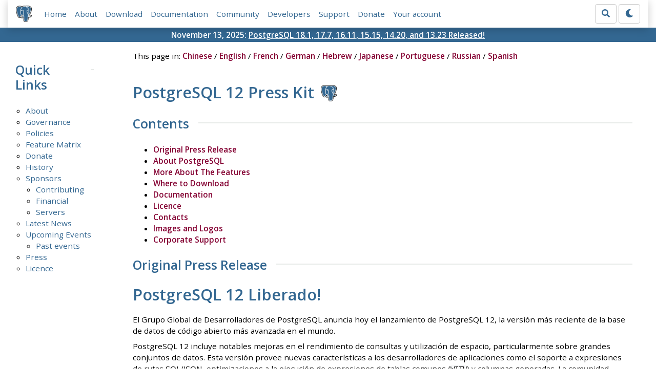

--- FILE ---
content_type: text/html; charset=utf-8
request_url: https://www.postgresql.org/about/press/presskit12/es/
body_size: 7046
content:
<!doctype html>
<html lang="en">
 <head>
  <title>PostgreSQL: PostgreSQL 12 Press Kit</title>
  <meta name="viewport" content="width=device-width, initial-scale=1, shrink-to-fit=no">
  <meta http-equiv="Content-Type" content="text/xhtml; charset=utf-8" />
   
  <meta name="theme-color" content="#336791"/>
  <meta name="copyright" content="The PostgreSQL Global Development Group" />
  <link href="/media/css/fontawesome.css?a44290f6" rel="stylesheet">
  <link rel="stylesheet" href="/media/css/bootstrap-4.4.1.min.css">
  <link rel="shortcut icon" href="/favicon.ico" />
  
  <link rel="stylesheet" type="text/css" href="/dyncss/base.css?a44290f6">

  <script src="/media/js/theme.js?a44290f6"></script>

  
  </head>
  <body>
    <div class="container-fluid">
      <div class="row justify-content-md-center">
        <div class="col">
          <!-- Header -->
          <nav class="navbar navbar-expand-lg navbar-light bg-light">
            <a class="navbar-brand p-0" href="/">
              <img class="logo" src="/media/img/about/press/elephant.png" alt="PostgreSQL Elephant Logo">
            </a>
            <input type="checkbox" id="navbar-toggler" aria-controls="pgNavbar" aria-expanded="false" aria-label="Toggle navigation">
            <label for="navbar-toggler" id="navbar-toggler-label" class="navbar-toggler" tabindex="0"><span class="navbar-toggler-icon"></span></label>
            <div class="navbar-collapse" id="pgNavbar">
              <ul class="navbar-nav mr-auto">
                <li class="nav-item p-2"><a href="/" title="Home">Home</a></li>
                <li class="nav-item p-2"><a href="/about/" title="About">About</a></li>
                <li class="nav-item p-2"><a href="/download/" title="Download">Download</a></li>
                <li class="nav-item p-2"><a href="/docs/" title="Documentation">Documentation</a></li>
                <li class="nav-item p-2"><a href="/community/" title="Community">Community</a></li>
                <li class="nav-item p-2"><a href="/developer/" title="Developers">Developers</a></li>
                <li class="nav-item p-2"><a href="/support/" title="Support">Support</a></li>
                <li class="nav-item p-2"><a href="/about/donate/" title="Donate">Donate</a></li>
                <li class="nav-item p-2"><a href="/account/" title="Your account">Your account</a></li>
              </ul>
              <form role="search" method="get" action="/search/">
                <div class="input-group">
                  <input id="q" name="q" type="text" size="20" maxlength="255" accesskey="s"  class="form-control" placeholder="Search for...">
                  <span class="input-group-btn">
                    <button class="btn btn-default" type="submit"><i class="fas fa-search"></i></button>
                  </span>
                </div><!-- /input-group -->
              </form>
              <form id="form-theme" class="form-inline d-none">
                <button id="btn-theme" class="btn btn-default ml-1" type="button"></button>
              </form>
            </div>
          </nav>
        </div>
      </div>
      <div class="row justify-content-center pg-shout-box">
        <div class="col text-white text-center">November 13, 2025: <a href="/about/news/postgresql-181-177-1611-1515-1420-and-1323-released-3171/">
  PostgreSQL 18.1, 17.7, 16.11, 15.15, 14.20, and 13.23 Released!
</a>
</div>
      </div>
    </div>
    
<div class="container-fluid margin">
  <div class="row">
    <div class="col-lg-2">
      <div id="pgSideWrap">
       
       <div id="pgSideNav">
         <h2>Quick Links</h2>

         <ul>
           
           
           <li><a href="/about/">About</a>
            
            
           
           </li>
           <li><a href="/about/governance/">Governance</a>
            
            
           
           </li>
           <li><a href="/about/policies/">Policies</a>
            
            
           
           </li>
           <li><a href="/about/featurematrix/">Feature Matrix</a>
            
            
           
           </li>
           <li><a href="/about/donate/">Donate</a>
            
            
           
           </li>
           <li><a href="/docs/current/history.html">History</a>
            
            
           
           </li>
           <li><a href="/about/sponsors/">Sponsors</a>
            
             <ul>
             
              <li><a href="/about/contributing/">Contributing</a></li>
             
              <li><a href="/about/financial/">Financial</a></li>
             
              <li class="last-child"><a href="/about/servers/">Servers</a></li>
             
             </ul>
            
            
           
           </li>
           <li><a href="/about/newsarchive/">Latest News</a>
            
            
           
           </li>
           <li><a href="/about/events/">Upcoming Events</a>
            
             <ul>
             
              <li class="last-child"><a href="/about/eventarchive/">Past events</a></li>
             
             </ul>
            
            
           
           </li>
           <li><a href="/about/press/">Press</a>
            
            
           
           </li>
           <li class="last-child"><a href="/about/licence/">Licence</a>
            
            
           </li>
            
           
        </ul>

       </div>
       
      </div> <!-- pgSideWrap -->
    </div>
    <div class="col-lg-10">
      <div id="pgContentWrap">
        

<div><span>This page in:
    <span lang="zh"><a href="/about/press/presskit12/zh/">Chinese</a></span>
    / <span lang="en"><a href="/about/press/presskit12/">English</a></span>
    / <span lang="de"><a href="/about/press/presskit12/fr/">French</a></span>
    / <span lang="de"><a href="/about/press/presskit12/de/">German</a></span>
    / <span lang="he"><a href="/about/press/presskit12/he/">Hebrew</a></span>
    / <span lang="ja"><a href="/about/press/presskit12/ja/">Japanese</a></span>
    / <span lang="pt"><a href="/about/press/presskit12/pt/">Portuguese</a></span>
    / <span lang="ru"><a href="/about/press/presskit12/ru/">Russian</a></span>
    / <span lang="es"><a href="/about/press/presskit12/es/">Spanish</a></span><br/><br/>
</div>

<h1>
  PostgreSQL 12 Press Kit 
  <img class="logo" src="/media/img/about/press/elephant.png" alt="PostgreSQL Elephant Logo" />
</h1>

<h2>Contents</h2>

<ul>
  <li><a href="#original_release">Original Press Release</a></li>
  <li><a href="#about">About PostgreSQL</a></li>
  <li><a href="#features">More About The Features</a></li>
  <li><a href="#download">Where to Download</a></li>
  <li><a href="#docs">Documentation</a></li>
  <li><a href="#licence">Licence</a></li>
  <li><a href="#contact">Contacts</a></li>
  <li><a href="#graphics">Images and Logos</a></li>
  <li><a href="#companies">Corporate Support</a></li>
</ul>

<a name="original_release"></a><h2>Original Press Release</h2>


<h1>PostgreSQL 12 Liberado!</h1>

<p>
  El Grupo Global de Desarrolladores de PostgreSQL anuncia hoy el lanzamiento de
  PostgreSQL 12, la versión más reciente de la base de datos de código abierto
  más avanzada en el mundo.
</p>

<p>
  PostgreSQL 12 incluye notables mejoras en el rendimiento de consultas y
  utilización de espacio, particularmente sobre grandes conjuntos de datos. Esta
  versión provee nuevas características a los desarrolladores de aplicaciones
  como el soporte a expresiones de rutas SQL/JSON, optimizaciones a la ejecución
  de expresiones de tablas comunes (<code>WITH</code>) y columnas generadas. La
  comunidad PostgreSQL continua con el soporte a la extensibilidad y robustez de
  PostgreSQL, con más adiciones a la internacionalización, autenticación, y
  proveyendo maneras más simples para administrar PostgreSQL. Esta versión
  también introduce la interfaz de almacenamiento de tablas <em>pluggable</em>,
  que permite a los desarrolladores crear sus propios métodos para guardar los
  datos.
</p>

<p>
  "La comunidad de desarrollo detrás de PostgreSQL ha contribuido con
  características para PostgreSQL 12 que ofrecen ganancias en rendimiento y
  manejo de espacio que nuestros usuarios pueden aprovechar con mínimos
  esfuerzos, como también mejoras en autenticación de grado empresarial,
  funcionalidades administrativas, y soporte SQL/JSON." dice Dave Page, miembro
  del <em>core team</em> del Grupo Global de Desarrolladores de PostgreSQL.
  "Esta versión continua con la tendencia de hacer más fácil la administración
  de cargas de trabajo de bases de datos grandes o reducidas, asentando en la
  reputación sobre flexibilidad, confiabilidad y estabilidad de PostgreSQL en
  ambientes productivos."
</p>

<p>
  PostgreSQL se beneficia de más de 20 años de desarrollo de código abierto y se
  ha convertido en el gestor de bases de datos relacionales open source
  preferido para organizaciones de todos los tamaños. El proyecto continua
  recibiendo reconocimiento a lo largo de la industria, incluyendo haber sido
  destacado como por segundo año consecutivo como el "SGBD del Año" en 2018 por
  DB-Engines y recibiendo la distinción open source "Lifetime Achievement" en
  OSCON 2019.
</p>

<h3>Mejoras Generales de Rendimiento</h3>

<p>
  PostgreSQL 12 provee avances significativos en el rendimiento y mantenimiento
  a su sistema de indexación y particionado.
</p>

<p>
  Los índices B-tree, el tipo estándar de índices de PostgreSQL, han sido
  optimizados en PostgreSQL 12 para manejar mejor las cargas de trabajo donde
  los índices son modificados frecuentemente. Usando una implementación
  razonable del benchmark TPC-C, PostgreSQL 12 demostró en promedio una
  reducción del 40% en la utilización de espacio y una ganancia general en el
  rendimiento de consultas.
</p>

<p>
  Las consultas sobre tablas particionadas también han visto demostrables
  mejoras, particularmente para tablas con miles de particiones que sólo
  necesitan traer datos de un subconjunto limitado. PostgreSQL 12 también mejora
  el rendimiento de agregar datos a tablas particionadas con <code>INSERT</code>
  y <code>COPY</code>, e incluye la habilidad de adjuntar una nueva partición a
  la tabla sin bloquear las consultas.
</p>

<p>
  Hay mejoras adicionales al indexado en PostgreSQL 12 que afectan el
  rendimiento general, incluyendo menor sobrecarga en la generación del
  <em>write-ahead log</em> para los tipos de índice GiST, GIN, y SP-GiST, la
  habilidad de crear índices de cobertura (la clausula <code>INCLUDE</code>)
  sobre índices GiST, la habilidad de realizar consultas de K-vecinos más
  cercanos con el operador de distancia (<code><-></code>) usando índices
  SP-GiST, y <code>CREATE STATISTICS</code> ahora soportando estadísticas del
  valor más común (MCV) para ayudar a generar un mejor plan de consulta cuando
  se usan columnas que están distribuidas de manera no uniforme.
</p>

<p>
  La compilación <em>Just-in-time</em> (JIT) usando LLVM, introducida en
  PostgreSQL 11, ahora se habilita de manera predeterminada. La compilación JIT
  puede proveer beneficios en el rendimiento de la ejecución de expresiones en
  clausulas <code>WHERE</code>, listas de objetivos, agregados, y algunas
  operaciones internas, estando disponible si su instalación de PostgreSQL fue
  compilada y empaquetada con LLVM.
</p>

<h3>Mejoras a la funcionalidad y conformidad SQL</h3>

<p>
  PostgreSQL es bien conocido por su apego al estándar SQL - una razón sobre por
  que fue renombrado de "POSTGRES" a "PostgreSQL" - y PostgreSQL 12 agrega
  varias características para continuar su implementación del SQL standard con
  funcionalidades mejoradas.
</p>

<p>
  PostgreSQL 12 introduce la habilidad de ejecutar consultas sobre documentos
  JSON usando expresiones de rutas JSON definidas en el estándar SQL/JSON.
  Dichas consultas pueden utilizar los mecanismos de indexación existentes para
  documentos guardados en el formato <code>JSONB</code> para traer los datos
  eficientemente.
</p>

<p>
  Las expresiones de tablas comunes, también conocidas como consultas
  <code>WITH</code>, pueden ser ahora automáticamente incorporadas en linea en
  PostgreSQL 12, lo que a su vez puede ayudar a mejorar el rendimiento de
  consultas existentes. En este caso, una consulta WITH puede ser incluida en
  linea si no es recursiva, no tiene efectos secundarios, y sólo se referencia
  una única vez en una parte posterior de la consulta.
</p>

<p>
  PostgreSQL 12 introduce "columnas generadas". Definidas en el estándar SQL,
  este tipo de columnas calcula su valor desde otras columnas contenidas en la
  misma tabla. En esta versión, PostgreSQL soporta "columnas generadas
  almacenadas", donde el valor computado es guardado en disco.
</p>

<h3>Internacionalización</h3>

PostgreSQL 12 extiende su soporte para colaciones ICU al permitir al usuario "colaciones no deterministas" que pueden, por ejemplo, permitir comparaciones sin distinguir mayúsculas/minúsculas o acentos.

<h3>Autenticación</h3>

<p>
  PostgreSQL expande el soporte sobre su método robusto de autenticación con
  varias mejoras que proveen seguridad y funcionalidad adicional. Esta versión
  introduce cifrado sobre interfaces GSSAPI tanto del lado del cliente como
  servidor, y también la habilidad para descubrir servidores LDAP si PostgreSQL
  fue compilado con OpenLDAP.
</p>

<p>
  Adicionalmente, PostgreSQL 12 ahora soporta una forma de autenticación de
  múltiples factores. Un servidor PostgreSQL puede ahora requerirle a un cliente
  autenticándose que provea un certificado SSL válido con su nombre de usuario,
  usando la opción <code>clientcert=verify-full</code>, y combinar esto con el
  requerimiento de un método de autenticación separado (por ej.
  <code>scram-sha-256</code>).
</p>

<h3>Administración</h3>

<p>
  PostgreSQL 12 introduce la habilidad de rearmar índices sin bloquear
  escrituras al índice vía la sentencia <code>REINDEX CONCURRENTLY</code>,
  permitiendo a los usuarios evitar el tiempo de mantenimiento para escenarios
  de reconstrucción de índices extensos.
</p>

<p>
  Adicionalmente, PostgreSQL 12 puede ahora habilitar o deshabilitar las sumas
  de comprobación en un cluster detenido usando la orden
  <code>pg_checksums</code>. Anteriormente, las sumas de comprobación por
  página, una característica para ayudar a verificar la integridad de los datos
  almacenados en el disco, podía ser sólo habilitada en el momento que el
  cluster de PostgreSQL era inicializado con <code>initdb</code>.
</p>

<p>
  Para una lista completa de las características incluidas en esta versión, por
  favor lea las notas de versión, que pueden ser encontradas en:
  <a href="/docs/12/release-12.html">https://www.postgresql.org/docs/12/release-12.html</a>
</p>



<a name="about"></a>

<h2>Sobre PostgreSQL</h2>

<p>
  <a href="/">PostgreSQL</a> es la base de datos de código abierto más avanzada
  del mundo, con una comunidad global de miles de usuarios, colaboradores,
  compañías y organizaciones. El Proyecto PostgreSQL se construye sobre más de
  30 años de ingeniería, empezando en la Universidad de California, Berkeley, y
  ha continuado con un ritmo de desarrollo inigualable. El maduro conjunto de
  características de PostgreSQL no sólo iguala a los sistemas de bases de datos
  propietarios, sino que los supera en características avanzadas de bases de
  datos, extensibilidad, seguridad y estabilidad.
</p>

<p>
  Aprenda más sobre PostgreSQL y participe en nuestra comunidad en
  <a href="/">PostgreSQL.org</a>.
</p>


<a name="features"></a><h2>More About the Features</h2>
<p>
For explanations of the above features and others, please see the following
resources:
</p>
<ul>
  <li><a href="/docs/12/release-12.html">Release Notes</a></li>
  <li><a href="/about/featurematrix/">Feature Matrix</a></li>
  <li><a href="https://momjian.us/main/writings/pgsql/features.pdf" target="_blank" rel="noopener">Major Features Slide Deck</a></li>
  <li><a href="https://www.hagander.net/talks/PostgreSQL%2012.pdf" target="_blank" rel="noopener">Major Features Slide Deck (2)</a></li>
</ul>

<a name="download"></a><h2>Where to Download</h2>

<p>There are several ways you can download PostgreSQL 12, including:</p>

<ul>
  <li>
    The <a href="/download/">Official Downloads</a> page, with contains
    installers and tools for <a href="/download/windows/">Windows</a>, <a href="/download/">Linux</a>,
    <a href="https://www.postgresql.org/download/macosx/">macOS</a>,
    <a href="/download/">BSD</a>, <a href="/download/solaris/">Solaris</a>, and more
  </li>
  <li><a href="/ftp/source/v12.0">Source Code</a></li>
</ul>

Other tools and extensions are available on the
<a href="http://pgxn.org">PostgreSQL Extension Network</a>.

<a name="docs"></a><h2>Documentation</h2>

<p>
PostgreSQL 12 comes with HTML documentation HTML documentation as well as man
pages, and you can also browse the documentation online in both
<a href="/docs/12/">HTML</a> and
<a href="/files/documentation/pdf/12/postgresql-12-US.pdf">PDF</a> formats.
</p>

<a name="licence"></a><h2>Licence</h2>
<p>
PostgreSQL uses the <a href="/about/licence/">PostgreSQL License</a>, a BSD-like
&quot;permissive&quot; license. This
<a href="http://www.opensource.org/licenses/postgresql/">OSI-certified license
</a> is widely appreciated as flexible and business-friendly, since it does not
restrict the use of PostgreSQL with commercial and proprietary applications.
Together with multi-company support and public ownership of the code, our
license makes PostgreSQL very popular with vendors wanting to embed a database
in their own products without fear of fees, vendor lock-in, or changes in
licensing terms.
</p>

<a name="contact"></a><h2>Contacts</h2>

<p>Website</p>
<ul>
  <li><a href="https://www.postgresql.org/">https://www.postgresql.org/</a></li>
</ul>

<p>Email</p>
<ul>
  <li><a href="mailto:press@postgresql.org">press@postgresql.org</a></li>
</ul>

<a name="graphics"><h2>Images and Logos</h2></a>

<img src="https://www.postgresql.org/media/img/about/press/elephant64.png" alt="PostgreSQL Logo" />

<ul>
  <li>
    <a href="https://www.postgresql.org/media/img/about/press/elephant.png">
      PostgreSQL Elephant Logo, PNG format
    </a>
  </li>
  <li>
    <a href="https://www.postgresql.org/media/img/about/press/elephant64.png">
      PostgreSQL Elephant Icon
    </a>
  </li>
  <li>
    <a href="https://www.postgresql.org/media/img/about/press/slonik_with_black_text_and_tagline.gif">
      PostgreSQL Banner with Logo, Elephant and Slogan
    </a>
  </li>
</ul>

<p>
  All logos are available for modification and redistribution under The
  <a href="/about/licence/">PostgreSQL Licence</a>.  The PostgreSQL name and
  logo are trademarks of The PostgreSQL Community Association of Canada.
</p>

<a name="companies"></a><h2>Corporate Support</h2>

<p>PostgreSQL enjoys the support of numerous companies, who sponsor developers,
  provide hosting resources, and give us financial support.  See our
  <a href="/about/sponsors/">sponsors page</a> for
  some of these project supporters.</p>

<p>There is also a large community of
  <a href="/support/professional_support/">companies offering PostgreSQL Support
  </a>, from individual consultants to multinational companies.</p>

<p>If you wish to make a financial contribution to the PostgreSQL Global
  Development Group or one of the recognized community non-profit organizations,
  please visit our <a href="/about/donate/">donations</a> page.</p>

      </div> <!-- pgContentWrap -->
    </div>
  </div>
</div>

    <!-- Footer -->
    <footer id="footer">
      <!-- Copyright -->
      <div class="container">
        <a href="/about/policies/">Policies</a> |
        <a href="/about/policies/coc/">Code of Conduct</a> |
        <a href="/about/">About PostgreSQL</a> |
        <a href="/about/contact/">Contact</a><br/>
        <p>Copyright &copy; 1996-2026 The PostgreSQL Global Development Group</p>
      </div>
    </footer>
    <script src="/media/js/main.js?a44290f6"></script>

  </body>
</html>
